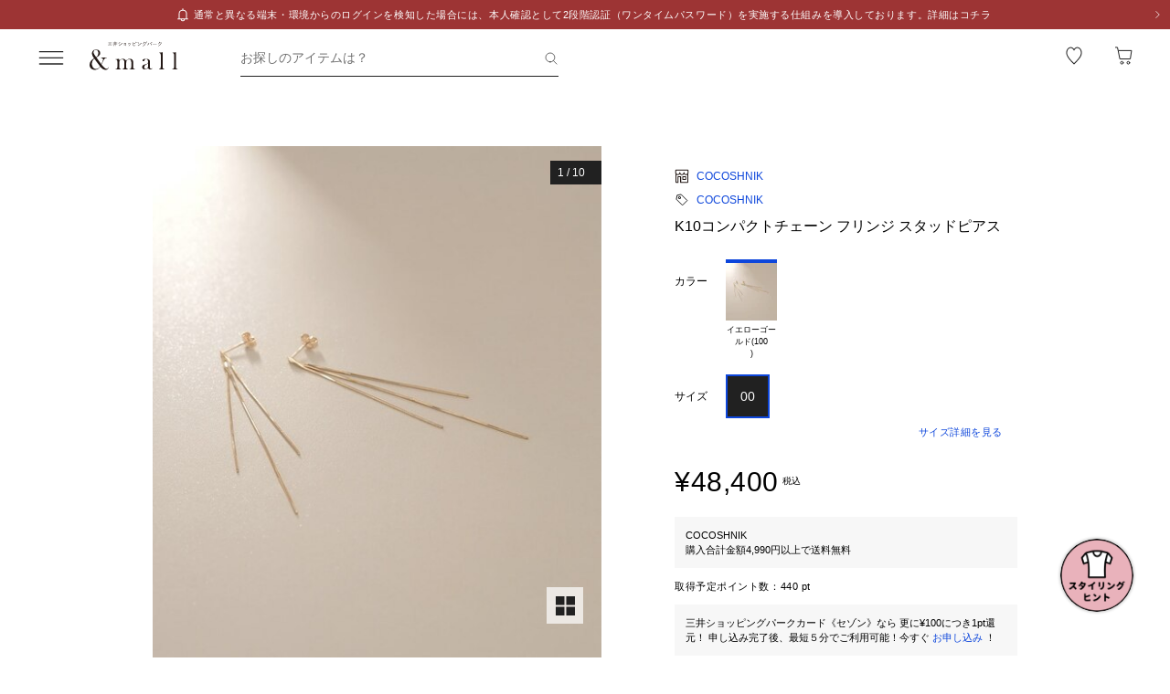

--- FILE ---
content_type: text/javascript; charset=utf-8
request_url: https://mitsui-shopping-park.com/ec/_nuxt/bSxq8InbzlFYwxck.js
body_size: 4327
content:
import{_ as q}from"./DqvWejvttDRoML6n.js";import{_ as J}from"./CEyd4R5rfeUJKAD1.js";import{d as v,f as C,b as ee,a8 as oe,l as te,c as se,N as R,a as ae,p as re,g as ie,a9 as Y,_ as A,u as le,E as ne,B as de,o as G,k as ue}from"./CXrAYLcaPEdGRgNp.js";import{e as ce}from"./DB46AWu5uVAI44Qt.js";import{B as pe}from"./0uSzO0khMnt3BnFv.js";import{C as $,r as O,E as M,H as Z,a7 as r,as as a,aw as F,at as h,ar as E,D as t,az as K,av as n,ax as g,ao as U,au as H,O as me,i as fe,ay as ve}from"./CYhTgotj1v1Nr6ES.js";import{_ as he}from"./sTGZRNnVEsLu0cDj.js";import{M as B}from"./BmfPaaitUm7cAhcH.js";const ge=14,De=62,ye=(i,d)=>{if(!(!i||!d))return{from:v(i),to:v(d),isSingleDay:v(i).isSame(v(d),"day")}},Ce=(i,d)=>{if(!(!i||!d))return{from:v(i),to:v(d)}},co=(i,d)=>{const s=ye(i,d);if(s){if(v().isBetween(s.from.startOf("day"),s.to,"minute"))return`${s.to.format("M/D")}より購入可`;if(v().isBetween(s.from.subtract(ge,"day").startOf("day"),s.from.endOf("day")))return s.isSingleDay?`${s.from.format("M/D")}購入不可`:`${s.from.format("M/D")} - ${s.to.format("M/D")}まで購入不可`}},po=(i,d)=>{const s=Ce(i,d);if(!s)return;const o=s.to.diff(s.from,"day");if(!(o<0||o>De))return v().isSame(s.to,"day")?"本日で終了":`${s.to.format("M/D")}で終了`},V=(i,d)=>{const s=i.labels??[],o=i.bFlag??!1,p=[];return s.includes("SOLDOUT")&&p.push("SOLDOUT"),d&&o&&p.push("訳あり"),s.includes("SET_DISCOUNT")&&p.push("まとめ割"),s.includes("RESERVE")&&p.push("予約商品"),s.includes("PARTIAL_RESERVE")&&p.push("一部予約商品"),p.slice(0,2)},j=i=>{const d=i.shopDispFrom??"",s=i.shopDispTo??"",o=i.shopCloseFrom??"",p=i.shopCloseTo??"",l=v(),y=15,D=62,S=v(d),u=v(s),k=v(o),I=v(p),N=u.diff(S,"day"),m=k.diff(l,"day");return l.isBetween(k,I)&&u.isAfter(l)?`${C.dateTime(p,"M/D HH:mm")}より購入可能`:m<=y?k.format("YYYY-MM-DD")===I.format("YYYY-MM-DD")?`${C.dateTime(p,"M/D")}購入不可`:`${C.dateTime(o,"M/D")} - ${C.dateTime(p,"M/D")}まで購入不可`:N<=D?u.format("YYYY-MM-DD")===l.format("YYYY-MM-DD")?"本日で終了":`${C.dateTime(u,"M/D")}で終了`:""},Se={class:"card-product"},Pe={key:0,class:"rank"},ke={key:1,class:"recommended"},Fe={class:"bottom-info"},Ie={key:0,class:"discount-group"},Te={class:"discount-in-image"},_e={class:"coupon-group"},be={key:0,class:"coupon -shop"},Ee={class:"coupon-price"},Me={key:1,class:"coupon -mall"},Ne={class:"coupon-price"},Le={class:"detail"},Be={key:0,class:"shop"},we=["innerHTML"],Re={key:2,class:"size-color"},Oe={class:"amount"},Ae={key:0,class:"favorite"},$e={key:0},Ue={key:1},He={key:4,class:"period_label"},ze={key:5,class:"labels"},W="SOLDOUT",w="訳あり",Ye=$({__name:"Product",props:{product:{},favoriteProducts:{},isProperLink:{type:Boolean},recommended:{type:Boolean},rank:{},carousel:{type:Boolean},showProductName:{type:Boolean,default:!0},showProductSizeColor:{type:Boolean,default:!1},isNewTab:{type:Boolean,default:!1},showRemoveButton:{type:Boolean,default:!1},onlyAdd:{type:Boolean},isPreview:{type:Boolean},isLabelRemoved:{type:Boolean,default:!1},iframe:{type:Boolean,default:!1},variableImageSize:{},preferCsr:{type:Boolean},shouldCompactLargePrice:{type:Boolean},hideFavoriteButton:{type:Boolean,default:!1},isFirstView:{type:Boolean,default:!1},mfintid:{},hideShopName:{type:Boolean,default:!1}},emits:["changeFavorite","removeProduct","productClick"],setup(i,{emit:d}){const s={SP:{WIDTH:186,HEIGHT:223},PC:{WIDTH:180,HEIGHT:216}},o=i,p=d,l=O(V(o.product,!o.isProperLink).filter(e=>e===W||e===w)),y=O(j(o.product)),D=M(()=>re().width.value>=pe.MD),{toSearchUrl:S}=ee(),{postMessage:u}=oe(),k=te(),I=()=>{if(o.isPreview)return;const{goodsCode:e}=o.product;e&&p("changeFavorite",e)},N=e=>{if(o.isPreview)return;e.preventDefault(),e.stopPropagation();const{goodsCode:c}=o.product;c&&p("removeProduct",c)},m=()=>{if(p("productClick",o.product),!o.iframe)return!1;u.route(_.value,!0)},P=e=>{e&&k.open({message:e})},_=M(()=>{if(o.isPreview)return"";const e=ie("/p/[mallProductId]",{params:{mallProductId:o.product.goodsCode},query:{mallColor:o.product.mallColorId,mfintid:o.mfintid}}),c=o.isProperLink?Y.PROPER:Y.OUTLET;return S(e,o.product.beaconUrl,c,o.preferCsr)}),T=M(()=>o.variableImageSize||s),f=M(()=>{const{skuCode:e}=o.product;return typeof e=="string"?e:void 0}),L=M(()=>o.product.discountPrice?o.product.discountPrice.toString().length:o.product.originalPrice?.toString().length);return Z(()=>o.product,e=>{l.value=V(e,!o.isProperLink).filter(c=>c===W||c===w),y.value=j(e)}),(e,c)=>{const X=q,z=J,Q=se,x=ae;return a(),r("div",Se,[F(Q,{target:e.isNewTab?"_blank":void 0,to:e.iframe?void 0:t(_),class:E(["card-link",{"-carousel":e.carousel,"-no-pointer":e.isPreview}]),noRel:"",onClick:c[2]||(c[2]=b=>m())},{default:K(()=>[n("div",{class:E(["thumbnail",{"-has-timesale":!e.product.priceDispCntlFlag&&e.product.isTimeSale}])},[e.rank?(a(),r("p",Pe,g(e.rank),1)):e.recommended&&e.product.shopRecommendFlag?(a(),r("p",ke," おすすめ ")):h("",!0),n("div",Fe,[!e.product.priceDispCntlFlag&&(e.product.isSale&&e.product.saleDiscountRate||e.product.isTimeSale&&e.product.timeSaleDiscountRate)?(a(),r("div",Ie,[n("p",Te,g(("formatter"in e?e.formatter:t(C)).discount(e.product.saleDiscountRate??e.product.timeSaleDiscountRate,e.product.discountRateFromFlag)),1)])):h("",!0),n("div",_e,[e.product.shopCouponDiscount&&e.product.shopCouponDiscount>0?(a(),r("p",be,[n("span",Ee,g(("formatter"in e?e.formatter:t(C)).price(e.product.shopCouponDiscount)),1),c[3]||(c[3]=n("span",{class:"coupon-label"},"クーポン",-1))])):h("",!0),!e.product.mallDiscountExcludeFlag&&e.product.mallCouponDiscount&&e.product.mallCouponDiscount>0?(a(),r("p",Me,[n("span",Ne,g(("formatter"in e?e.formatter:t(C)).price(e.product.mallCouponDiscount)),1),c[4]||(c[4]=n("span",{class:"coupon-label"},"クーポン",-1))])):h("",!0)])]),F(X,{imageUrl:e.product.imageUrl||t(R).PRODUCT,alt:e.product.itemName,width:t(T).SP.WIDTH,height:t(T).SP.HEIGHT,pc:t(D)?{imageUrl:e.product.imageUrl||t(R).PRODUCT,alt:e.product.itemName,width:t(T).PC.WIDTH,height:t(T).PC.HEIGHT}:void 0,pcOnly:t(D),isFixed:!0,isLazy:!e.isFirstView},null,8,["imageUrl","alt","width","height","pc","pcOnly","isLazy"])],2),n("div",Le,[e.hideShopName?h("",!0):(a(),r("p",Be,g(e.product.shopName),1)),e.showProductName&&e.product.itemName?(a(),r("p",{key:1,class:"name",innerHTML:e.$sanitize(("escapeSpecificTags"in e?e.escapeSpecificTags:t(ce))(e.product.itemName,["br","p"]))},null,8,we)):h("",!0),e.showProductSizeColor?(a(),r("p",Re,[n("span",null,g(e.product.shopSizeName??e.product.mallSizeName),1),c[5]||(c[5]=n("span",null," / ",-1)),n("span",null,g(e.product.shopColorName??e.product.mallColorName),1)])):h("",!0),n("div",{class:E(["price",{"-over-digit":t(L)&&t(L)>=5&&e.shouldCompactLargePrice}])},[n("div",{class:E(["text",{"-in-sale":e.product.isSale||e.product.isTimeSale}])},[n("p",Oe,g(("formatter"in e?e.formatter:t(C)).price(e.product.discountPrice??e.product.originalPrice,e.product.priceFromFlag)),1)],2),e.hideFavoriteButton?h("",!0):(a(),r("div",Ae,[e.showProductSizeColor?(a(),r("div",$e,[F(z,{mallSkuId:t(f),mallProductCodeId:e.product.goodsCode,mallSkuFavorites:e.favoriteProducts,onlyAdd:e.onlyAdd,isLabelRemoved:e.isLabelRemoved,onErrorMessage:P,onChange:c[0]||(c[0]=b=>I())},null,8,["mallSkuId","mallProductCodeId","mallSkuFavorites","onlyAdd","isLabelRemoved"])])):(a(),r("div",Ue,[F(z,{mallSkuId:t(f),mallProductCodeId:e.product.goodsCode,mallSkuFavorites:e.favoriteProducts,isLabelRemoved:e.isLabelRemoved,onErrorMessage:P,onChange:c[1]||(c[1]=b=>I())},null,8,["mallSkuId","mallProductCodeId","mallSkuFavorites","isLabelRemoved"])]))]))],2),e.isProperLink&&e.product.priceDispCntlFlag&&e.product.isSale&&e.product.saleDiscountTo&&("dayjs"in e?e.dayjs:t(v))(e.product.saleDiscountTo).diff(("dayjs"in e?e.dayjs:t(v))(),"year")<1?(a(),r("p",{key:3,class:E(["sale",{"-no-margin":e.product.priceDispCntlFlag||!e.product.priceFromFlag&&!e.product.discountRateFromFlag}])},g(("formatter"in e?e.formatter:t(C)).dateTime(e.product.saleDiscountTo,"M月D日"))+"まで期間限定価格 ",3)):h("",!0),t(y)&&!e.isProperLink?(a(),r("p",He,g(t(y)),1)):h("",!0),t(l)&&t(l).length>0?(a(),r("ul",ze,[(a(!0),r(U,null,H(t(l),b=>(a(),r("li",{key:b,class:E(["label",{"b-label":b===w}])},g(b),3))),128))])):h("",!0)])]),_:1},8,["target","to","class"]),e.showRemoveButton?(a(),r("button",{key:0,class:"remove",onClick:N},[F(x,{name:"close_circle",size:"md",alt:"削除"})])):h("",!0)])}}}),mo=A(Ye,[["__scopeId","data-v-e1fc4660"]]),Ge={class:"favorite-product-registration"},Ve={class:"product"},je={key:0,class:"image"},We={class:"text"},qe={class:"list"},Je={class:"box"},Ze={key:0,class:"text"},Ke={key:1,class:"text"},Xe=$({__name:"FavoriteProductRegistration",props:{mallColorDetailId:{},colorDetailName:{},productSkus:{},mallSkuFavorites:{},imageUrl:{}},emits:["changeFavorite","errorMessage"],setup(i,{emit:d}){const s={WIDTH:56,HEIGHT:67},o=d,p=l=>{o("errorMessage",l)};return(l,y)=>{const D=q,S=J;return a(),r("div",Ge,[n("div",Ve,[l.imageUrl?(a(),r("div",je,[F(D,{imageUrl:l.imageUrl||t(R).PRODUCT,alt:l.colorDetailName,width:s.WIDTH,height:s.HEIGHT},null,8,["imageUrl","alt","width","height"])])):h("",!0),n("div",We,g(l.colorDetailName),1)]),n("ul",qe,[(a(!0),r(U,null,H(l.productSkus,u=>(a(),r("li",{key:u.mallSkuId,class:"item"},[n("div",Je,[u.shopSizeName?(a(),r("p",Ze,g(u.shopSizeName),1)):(a(),r("p",Ke,g(u.mallSizeName),1)),F(S,{onlyAdd:!1,mallSkuId:u.mallSkuId,mallProductCodeId:u.mallProductCodeId,mallSkuFavorites:l.mallSkuFavorites,onChange:y[0]||(y[0]=k=>o("changeFavorite")),onErrorMessage:p},null,8,["mallSkuId","mallProductCodeId","mallSkuFavorites"])])]))),128))])])}}}),Qe=A(Xe,[["__scopeId","data-v-793f5587"]]),xe={class:"bookmark-block"},eo={class:"list"},oo=$({__name:"FavoriteItemModal",props:{isOpenFavoriteProductsModal:{type:Boolean},favoriteProductDetail:{},error:{}},emits:["close","errorMessage","update:isOpenFavoriteProductsModal"],setup(i,{emit:d}){const s=i,o=d,{isAuthenticated:p}=le(),{businessType:l}=me(),{bffFetch:y}=ue(),D=ne(s,"isOpenFavoriteProductsModal",o),S=O(void 0),u=M(()=>s.favoriteProductDetail?.map(({productSkus:m})=>m?.map(P=>P?.mallSkuId)).filter(m=>m!==void 0).filter(G).flat()),{data:k,refresh:I}=de(async()=>{if(!p.value||!D.value)return;const{data:m}=await y("/web/member-favorite-product-skus",{method:"get",query:{page:1,business_type:l.value,limit:u.value?.length??B,mall_sku_ids:u.value?u.value.join(","):void 0}}),P=Math.ceil(m.count/B),_=await Promise.all(Array.from({length:P-1}).map(async(f,L)=>{const{data:e}=await y("/web/member-favorite-product-skus",{method:"get",query:{page:L+2,business_type:l.value,limit:u.value?.length??B,mall_sku_ids:u.value?u.value.slice(B*(L+1)).join(","):void 0}});return e}));return[m,..._].flatMap(({data:f})=>f)},"$HtJvqEoGJw"),N=m=>{S.value=m};return Z(D,()=>S.value=s.error),(m,P)=>{const _=Qe,T=he;return a(),r("div",null,[F(T,{modelValue:t(D),"onUpdate:modelValue":P[0]||(P[0]=f=>fe(D)?D.value=f:null),title:"お気に入り登録",spPosition:"center",hasClose:!0,size:"408w",radius:"",uniqueErrorMessage:t(S),onClose:t(D)},{default:K(()=>[n("div",xe,[n("ul",eo,[(a(!0),r(U,null,H(m.favoriteProductDetail,f=>(a(),r("li",{key:f.mallColorDetailId,class:"item"},[f.mallColorDetailId&&f.colorDetailName&&f.productSkus?(a(),ve(_,{key:0,mallColorDetailId:f.mallColorDetailId,colorDetailName:f.colorDetailName,productSkus:f.productSkus.filter("nonNullable"in m?m.nonNullable:t(G)),imageUrl:f.imageUrl,mallSkuFavorites:t(k)??void 0,onChangeFavorite:t(I),onErrorMessage:N},null,8,["mallColorDetailId","colorDetailName","productSkus","imageUrl","mallSkuFavorites","onChangeFavorite"])):h("",!0)]))),128))])])]),_:1},8,["modelValue","uniqueErrorMessage","onClose"])])}}}),fo=A(oo,[["__scopeId","data-v-628eece8"]]);export{fo as _,j as a,mo as b,co as c,V as g,po as l};


--- FILE ---
content_type: text/javascript; charset=utf-8
request_url: https://mitsui-shopping-park.com/ec/_nuxt/C-8aVPePV6rHD1tF.js
body_size: 4634
content:
import{r as y,E as h,a5 as N,w as Q,C as A,H as G,F as M,ao as _,I as ee,b1 as L,a as te,G as le,J as k}from"./CYhTgotj1v1Nr6ES.js";import{b5 as m,b6 as P,b7 as ae,b8 as ne,b9 as ue,ba as oe,bb as E,bc as re,bd as ie,be as se,bf as ve,bg as j,bh as de,bi as B,bj as pe,bk as x,bl as U}from"./CXrAYLcaPEdGRgNp.js";function fe(e,n,l){let r=y(l?.value),o=h(()=>e.value!==void 0);return[h(()=>o.value?e.value:r.value),function(a){return o.value||(r.value=a),n?.(a)}]}function z(e,n){if(e)return e;let l=n??"button";if(typeof l=="string"&&l.toLowerCase()==="button")return"button"}function ce(e,n){let l=y(z(e.value.type,e.value.as));return N(()=>{l.value=z(e.value.type,e.value.as)}),Q(()=>{var r;l.value||m(n)&&m(n)instanceof HTMLButtonElement&&!((r=m(n))!=null&&r.hasAttribute("type"))&&(l.value="button")}),l}function H(e){return[e.screenX,e.screenY]}function be(){let e=y([-1,-1]);return{wasMoved(n){let l=H(n);return e.value[0]===l[0]&&e.value[1]===l[1]?!1:(e.value=l,!0)},update(n){e.value=H(n)}}}function me(e){throw new Error("Unexpected object: "+e)}var O=(e=>(e[e.First=0]="First",e[e.Previous=1]="Previous",e[e.Next=2]="Next",e[e.Last=3]="Last",e[e.Specific=4]="Specific",e[e.Nothing=5]="Nothing",e))(O||{});function ge(e,n){let l=n.resolveItems();if(l.length<=0)return null;let r=n.resolveActiveIndex(),o=r??-1;switch(e.focus){case 0:{for(let a=0;a<l.length;++a)if(!n.resolveDisabled(l[a],a,l))return a;return r}case 1:{o===-1&&(o=l.length);for(let a=o-1;a>=0;--a)if(!n.resolveDisabled(l[a],a,l))return a;return r}case 2:{for(let a=o+1;a<l.length;++a)if(!n.resolveDisabled(l[a],a,l))return a;return r}case 3:{for(let a=l.length-1;a>=0;--a)if(!n.resolveDisabled(l[a],a,l))return a;return r}case 4:{for(let a=0;a<l.length;++a)if(n.resolveId(l[a],a,l)===e.id)return a;return r}case 5:return null;default:me(e)}}function J(e={},n=null,l=[]){for(let[r,o]of Object.entries(e))X(l,W(n,r),o);return l}function W(e,n){return e?e+"["+n+"]":n}function X(e,n,l){if(Array.isArray(l))for(let[r,o]of l.entries())X(e,W(n,r.toString()),o);else l instanceof Date?e.push([n,l.toISOString()]):typeof l=="boolean"?e.push([n,l?"1":"0"]):typeof l=="string"?e.push([n,l]):typeof l=="number"?e.push([n,`${l}`]):l==null?e.push([n,""]):J(l,n,e)}function Te(e){var n,l;let r=(n=e?.form)!=null?n:e.closest("form");if(r){for(let o of r.elements)if(o!==e&&(o.tagName==="INPUT"&&o.type==="submit"||o.tagName==="BUTTON"&&o.type==="submit"||o.nodeName==="INPUT"&&o.type==="image")){o.click();return}(l=r.requestSubmit)==null||l.call(r)}}let q=/([\u2700-\u27BF]|[\uE000-\uF8FF]|\uD83C[\uDC00-\uDFFF]|\uD83D[\uDC00-\uDFFF]|[\u2011-\u26FF]|\uD83E[\uDD10-\uDDFF])/g;function K(e){var n,l;let r=(n=e.innerText)!=null?n:"",o=e.cloneNode(!0);if(!(o instanceof HTMLElement))return r;let a=!1;for(let f of o.querySelectorAll('[hidden],[aria-hidden],[role="img"]'))f.remove(),a=!0;let t=a?(l=o.innerText)!=null?l:"":r;return q.test(t)&&(t=t.replace(q,"")),t}function xe(e){let n=e.getAttribute("aria-label");if(typeof n=="string")return n.trim();let l=e.getAttribute("aria-labelledby");if(l){let r=l.split(" ").map(o=>{let a=document.getElementById(o);if(a){let t=a.getAttribute("aria-label");return typeof t=="string"?t.trim():K(a).trim()}return null}).filter(Boolean);if(r.length>0)return r.join(", ")}return K(e).trim()}function he(e){let n=y(""),l=y("");return()=>{let r=m(e);if(!r)return"";let o=r.innerText;if(n.value===o)return l.value;let a=xe(r).trim().toLowerCase();return n.value=o,l.value=a,a}}function ye(e,n){return e===n}var Oe=(e=>(e[e.Open=0]="Open",e[e.Closed=1]="Closed",e))(Oe||{}),Se=(e=>(e[e.Single=0]="Single",e[e.Multi=1]="Multi",e))(Se||{}),Le=(e=>(e[e.Pointer=0]="Pointer",e[e.Other=1]="Other",e))(Le||{});function De(e){requestAnimationFrame(()=>requestAnimationFrame(e))}let Y=Symbol("ListboxContext");function C(e){let n=te(Y,null);if(n===null){let l=new Error(`<${e} /> is missing a parent <Listbox /> component.`);throw Error.captureStackTrace&&Error.captureStackTrace(l,C),l}return n}let Pe=A({name:"Listbox",emits:{"update:modelValue":e=>!0},props:{as:{type:[Object,String],default:"template"},disabled:{type:[Boolean],default:!1},by:{type:[String,Function],default:()=>ye},horizontal:{type:[Boolean],default:!1},modelValue:{type:[Object,String,Number,Boolean],default:void 0},defaultValue:{type:[Object,String,Number,Boolean],default:void 0},form:{type:String,optional:!0},name:{type:String,optional:!0},multiple:{type:[Boolean],default:!1}},inheritAttrs:!1,setup(e,{slots:n,attrs:l,emit:r}){let o=y(1),a=y(null),t=y(null),f=y(null),c=y([]),b=y(""),g=y(null),i=y(1);function v(u=s=>s){let s=g.value!==null?c.value[g.value]:null,d=pe(u(c.value.slice()),S=>m(S.dataRef.domRef)),p=s?d.indexOf(s):null;return p===-1&&(p=null),{options:d,activeOptionIndex:p}}let R=h(()=>e.multiple?1:0),[w,D]=fe(h(()=>e.modelValue),u=>r("update:modelValue",u),h(()=>e.defaultValue)),I=h(()=>w.value===void 0?P(R.value,{1:[],0:void 0}):w.value),T={listboxState:o,value:I,mode:R,compare(u,s){if(typeof e.by=="string"){let d=e.by;return u?.[d]===s?.[d]}return e.by(u,s)},orientation:h(()=>e.horizontal?"horizontal":"vertical"),labelRef:a,buttonRef:t,optionsRef:f,disabled:h(()=>e.disabled),options:c,searchQuery:b,activeOptionIndex:g,activationTrigger:i,closeListbox(){e.disabled||o.value!==1&&(o.value=1,g.value=null)},openListbox(){e.disabled||o.value!==0&&(o.value=0)},goToOption(u,s,d){if(e.disabled||o.value===1)return;let p=v(),S=ge(u===O.Specific?{focus:O.Specific,id:s}:{focus:u},{resolveItems:()=>p.options,resolveActiveIndex:()=>p.activeOptionIndex,resolveId:$=>$.id,resolveDisabled:$=>$.dataRef.disabled});b.value="",g.value=S,i.value=d??1,c.value=p.options},search(u){if(e.disabled||o.value===1)return;let s=b.value!==""?0:1;b.value+=u.toLowerCase();let d=(g.value!==null?c.value.slice(g.value+s).concat(c.value.slice(0,g.value+s)):c.value).find(S=>S.dataRef.textValue.startsWith(b.value)&&!S.dataRef.disabled),p=d?c.value.indexOf(d):-1;p===-1||p===g.value||(g.value=p,i.value=1)},clearSearch(){e.disabled||o.value!==1&&b.value!==""&&(b.value="")},registerOption(u,s){let d=v(p=>[...p,{id:u,dataRef:s}]);c.value=d.options,g.value=d.activeOptionIndex},unregisterOption(u){let s=v(d=>{let p=d.findIndex(S=>S.id===u);return p!==-1&&d.splice(p,1),d});c.value=s.options,g.value=s.activeOptionIndex,i.value=1},theirOnChange(u){e.disabled||D(u)},select(u){e.disabled||D(P(R.value,{0:()=>u,1:()=>{let s=L(T.value.value).slice(),d=L(u),p=s.findIndex(S=>T.compare(d,L(S)));return p===-1?s.push(d):s.splice(p,1),s}}))}};ae([t,f],(u,s)=>{var d;T.closeListbox(),ne(s,ue.Loose)||(u.preventDefault(),(d=m(t))==null||d.focus())},h(()=>o.value===0)),le(Y,T),oe(h(()=>P(o.value,{0:B.Open,1:B.Closed})));let F=h(()=>{var u;return(u=m(t))==null?void 0:u.closest("form")});return N(()=>{G([F],()=>{if(!F.value||e.defaultValue===void 0)return;function u(){T.theirOnChange(e.defaultValue)}return F.value.addEventListener("reset",u),()=>{var s;(s=F.value)==null||s.removeEventListener("reset",u)}},{immediate:!0})}),()=>{let{name:u,modelValue:s,disabled:d,form:p,...S}=e,$={open:o.value===0,disabled:d,value:I.value};return M(_,[...u!=null&&I.value!=null?J({[u]:I.value}).map(([V,Z])=>M(re,ie({features:se.Hidden,key:V,as:"input",type:"hidden",hidden:!0,readOnly:!0,form:p,disabled:d,name:V,value:Z}))):[],E({ourProps:{},theirProps:{...l,...ve(S,["defaultValue","onUpdate:modelValue","horizontal","multiple","by"])},slot:$,slots:n,attrs:l,name:"Listbox"})])}}}),Ie=A({name:"ListboxLabel",props:{as:{type:[Object,String],default:"label"},id:{type:String,default:null}},setup(e,{attrs:n,slots:l}){var r;let o=(r=e.id)!=null?r:`headlessui-listbox-label-${j()}`,a=C("ListboxLabel");function t(){var f;(f=m(a.buttonRef))==null||f.focus({preventScroll:!0})}return()=>{let f={open:a.listboxState.value===0,disabled:a.disabled.value},{...c}=e,b={id:o,ref:a.labelRef,onClick:t};return E({ourProps:b,theirProps:c,slot:f,attrs:n,slots:l,name:"ListboxLabel"})}}}),Fe=A({name:"ListboxButton",props:{as:{type:[Object,String],default:"button"},id:{type:String,default:null}},setup(e,{attrs:n,slots:l,expose:r}){var o;let a=(o=e.id)!=null?o:`headlessui-listbox-button-${j()}`,t=C("ListboxButton");r({el:t.buttonRef,$el:t.buttonRef});function f(i){switch(i.key){case x.Space:case x.Enter:case x.ArrowDown:i.preventDefault(),t.openListbox(),k(()=>{var v;(v=m(t.optionsRef))==null||v.focus({preventScroll:!0}),t.value.value||t.goToOption(O.First)});break;case x.ArrowUp:i.preventDefault(),t.openListbox(),k(()=>{var v;(v=m(t.optionsRef))==null||v.focus({preventScroll:!0}),t.value.value||t.goToOption(O.Last)});break}}function c(i){switch(i.key){case x.Space:i.preventDefault();break}}function b(i){t.disabled.value||(t.listboxState.value===0?(t.closeListbox(),k(()=>{var v;return(v=m(t.buttonRef))==null?void 0:v.focus({preventScroll:!0})})):(i.preventDefault(),t.openListbox(),De(()=>{var v;return(v=m(t.optionsRef))==null?void 0:v.focus({preventScroll:!0})})))}let g=ce(h(()=>({as:e.as,type:n.type})),t.buttonRef);return()=>{var i,v;let R={open:t.listboxState.value===0,disabled:t.disabled.value,value:t.value.value},{...w}=e,D={ref:t.buttonRef,id:a,type:g.value,"aria-haspopup":"listbox","aria-controls":(i=m(t.optionsRef))==null?void 0:i.id,"aria-expanded":t.listboxState.value===0,"aria-labelledby":t.labelRef.value?[(v=m(t.labelRef))==null?void 0:v.id,a].join(" "):void 0,disabled:t.disabled.value===!0?!0:void 0,onKeydown:f,onKeyup:c,onClick:b};return E({ourProps:D,theirProps:w,slot:R,attrs:n,slots:l,name:"ListboxButton"})}}}),$e=A({name:"ListboxOptions",props:{as:{type:[Object,String],default:"ul"},static:{type:Boolean,default:!1},unmount:{type:Boolean,default:!0},id:{type:String,default:null}},setup(e,{attrs:n,slots:l,expose:r}){var o;let a=(o=e.id)!=null?o:`headlessui-listbox-options-${j()}`,t=C("ListboxOptions"),f=y(null);r({el:t.optionsRef,$el:t.optionsRef});function c(i){switch(f.value&&clearTimeout(f.value),i.key){case x.Space:if(t.searchQuery.value!=="")return i.preventDefault(),i.stopPropagation(),t.search(i.key);case x.Enter:if(i.preventDefault(),i.stopPropagation(),t.activeOptionIndex.value!==null){let v=t.options.value[t.activeOptionIndex.value];t.select(v.dataRef.value)}t.mode.value===0&&(t.closeListbox(),k(()=>{var v;return(v=m(t.buttonRef))==null?void 0:v.focus({preventScroll:!0})}));break;case P(t.orientation.value,{vertical:x.ArrowDown,horizontal:x.ArrowRight}):return i.preventDefault(),i.stopPropagation(),t.goToOption(O.Next);case P(t.orientation.value,{vertical:x.ArrowUp,horizontal:x.ArrowLeft}):return i.preventDefault(),i.stopPropagation(),t.goToOption(O.Previous);case x.Home:case x.PageUp:return i.preventDefault(),i.stopPropagation(),t.goToOption(O.First);case x.End:case x.PageDown:return i.preventDefault(),i.stopPropagation(),t.goToOption(O.Last);case x.Escape:i.preventDefault(),i.stopPropagation(),t.closeListbox(),k(()=>{var v;return(v=m(t.buttonRef))==null?void 0:v.focus({preventScroll:!0})});break;case x.Tab:i.preventDefault(),i.stopPropagation();break;default:i.key.length===1&&(t.search(i.key),f.value=setTimeout(()=>t.clearSearch(),350));break}}let b=de(),g=h(()=>b!==null?(b.value&B.Open)===B.Open:t.listboxState.value===0);return()=>{var i,v;let R={open:t.listboxState.value===0},{...w}=e,D={"aria-activedescendant":t.activeOptionIndex.value===null||(i=t.options.value[t.activeOptionIndex.value])==null?void 0:i.id,"aria-multiselectable":t.mode.value===1?!0:void 0,"aria-labelledby":(v=m(t.buttonRef))==null?void 0:v.id,"aria-orientation":t.orientation.value,id:a,onKeydown:c,role:"listbox",tabIndex:0,ref:t.optionsRef};return E({ourProps:D,theirProps:w,slot:R,attrs:n,slots:l,features:U.RenderStrategy|U.Static,visible:g.value,name:"ListboxOptions"})}}}),ke=A({name:"ListboxOption",props:{as:{type:[Object,String],default:"li"},value:{type:[Object,String,Number,Boolean]},disabled:{type:Boolean,default:!1},id:{type:String,default:null}},setup(e,{slots:n,attrs:l,expose:r}){var o;let a=(o=e.id)!=null?o:`headlessui-listbox-option-${j()}`,t=C("ListboxOption"),f=y(null);r({el:f,$el:f});let c=h(()=>t.activeOptionIndex.value!==null?t.options.value[t.activeOptionIndex.value].id===a:!1),b=h(()=>P(t.mode.value,{0:()=>t.compare(L(t.value.value),L(e.value)),1:()=>L(t.value.value).some(u=>t.compare(L(u),L(e.value)))})),g=h(()=>P(t.mode.value,{1:()=>{var u;let s=L(t.value.value);return((u=t.options.value.find(d=>s.some(p=>t.compare(L(p),L(d.dataRef.value)))))==null?void 0:u.id)===a},0:()=>b.value})),i=he(f),v=h(()=>({disabled:e.disabled,value:e.value,get textValue(){return i()},domRef:f}));N(()=>t.registerOption(a,v)),ee(()=>t.unregisterOption(a)),N(()=>{G([t.listboxState,b],()=>{t.listboxState.value===0&&b.value&&P(t.mode.value,{1:()=>{g.value&&t.goToOption(O.Specific,a)},0:()=>{t.goToOption(O.Specific,a)}})},{immediate:!0})}),Q(()=>{t.listboxState.value===0&&c.value&&t.activationTrigger.value!==0&&k(()=>{var u,s;return(s=(u=m(f))==null?void 0:u.scrollIntoView)==null?void 0:s.call(u,{block:"nearest"})})});function R(u){if(e.disabled)return u.preventDefault();t.select(e.value),t.mode.value===0&&(t.closeListbox(),k(()=>{var s;return(s=m(t.buttonRef))==null?void 0:s.focus({preventScroll:!0})}))}function w(){if(e.disabled)return t.goToOption(O.Nothing);t.goToOption(O.Specific,a)}let D=be();function I(u){D.update(u)}function T(u){D.wasMoved(u)&&(e.disabled||c.value||t.goToOption(O.Specific,a,0))}function F(u){D.wasMoved(u)&&(e.disabled||c.value&&t.goToOption(O.Nothing))}return()=>{let{disabled:u}=e,s={active:c.value,selected:b.value,disabled:u},{value:d,disabled:p,...S}=e,$={id:a,ref:f,role:"option",tabIndex:u===!0?void 0:-1,"aria-disabled":u===!0?!0:void 0,"aria-selected":b.value,disabled:void 0,onClick:R,onFocus:w,onPointerenter:I,onMouseenter:I,onPointermove:T,onMousemove:T,onPointerleave:F,onMouseleave:F};return E({ourProps:$,theirProps:S,slot:s,attrs:l,slots:n,name:"ListboxOption"})}}});export{$e as A,Ie as E,ke as F,Pe as I,fe as d,J as e,Fe as j,Te as p};


--- FILE ---
content_type: text/javascript; charset=utf-8
request_url: https://mitsui-shopping-park.com/ec/_nuxt/BE1PnE8jv-YcxmAm.js
body_size: 167
content:
import{c as t,t as f}from"./BnqwKKT4dxfOyoXk.js";import{br as e,bs as h,a0 as g,a$ as m}from"./CXrAYLcaPEdGRgNp.js";function x(n,r){return n!=null&&r in Object(n)}function I(n,r,u){r=t(r,n);for(var a=-1,s=r.length,i=!1;++a<s;){var l=f(r[a]);if(!(i=n!=null&&u(n,l)))break;n=n[l]}return i||++a!=s?i:(s=n==null?0:n.length,!!s&&e(s)&&h(l,s)&&(g(n)||m(n)))}function A(n,r){return n!=null&&I(n,r,x)}export{A as h};


--- FILE ---
content_type: text/javascript; charset=utf-8
request_url: https://mitsui-shopping-park.com/ec/_nuxt/BuwfzNLVsh9Tvknv.js
body_size: 475
content:
import{a as m,_ as u}from"./CXrAYLcaPEdGRgNp.js";import{_ as f}from"./C11KCiuAJc-uSGYL.js";import{C as k,L as h,a7 as o,av as l,at as s,aw as x,ay as B,az as C,as as t,aC as y,ax as b}from"./CYhTgotj1v1Nr6ES.js";const v={class:"header-title"},T={class:"inner"},g={class:"detail"},N=k({__name:"HeaderTitle",props:{hasBack:{type:Boolean,default:!1},backToPrevPage:{type:Boolean,default:!1},text:{default:""},to:{},hasCancel:{type:Boolean,default:!1}},emits:["close"],setup(r,{emit:_}){const a=r,i=_,c=h(),n=()=>{i("close"),a.to&&c.push(a.to),a.backToPrevPage&&c.back()};return(e,P)=>{const p=m,d=f;return t(),o("div",v,[l("div",T,[e.hasBack?(t(),o("button",{key:0,class:"back",onClick:n},[x(p,{name:"arrow_left_black",alt:"戻る"})])):s("",!0),e.hasCancel?(t(),o("button",{key:1,class:"cancel",onClick:n}," 閉じる ")):s("",!0),l("div",g,[e.text?(t(),B(d,{key:0,tag:"h1",size:"xs"},{default:C(()=>[y(b(e.text),1)]),_:1})):s("",!0)])])])}}}),A=u(N,[["__scopeId","data-v-0c557007"]]);export{A as _};


--- FILE ---
content_type: text/javascript; charset=utf-8
request_url: https://mitsui-shopping-park.com/ec/_nuxt/BTwJj0wErcpU0XdP.js
body_size: 1044
content:
import{_ as e}from"./D16LaYrXgNHIl-Hw.js";import{_ as a}from"./8HAsdE7NyiI0TAYj.js";import{_ as n}from"./gkiInRU2i58bp1zv.js";import{_ as s}from"./CXrAYLcaPEdGRgNp.js";import{a7 as _,as as c,aw as o,av as t,aP as l}from"./CYhTgotj1v1Nr6ES.js";import"./Ciono0EIb_Yv_-As.js";import"./DAFGxKYinAsbzPqu.js";import"./DRZFGTbQwncpYTIN.js";import"./BnU36g-26DffeOLb.js";import"./YFNeU6TWqoorQhCm.js";import"./BseTc-AIrzaOP24r.js";import"./COULa8NSRPYfhHKO.js";import"./BShmhqarZODmeoi-.js";import"./DAYEcRcQmhDHe5k7.js";import"./CNHAWWW-5qX0pe2o.js";import"./_LqrfrtGHGbUfWtv.js";import"./BnqwKKT4dxfOyoXk.js";import"./Bpzv4QEX_ILg_hb8.js";import"./Olg5ae-4aaIpcQML.js";import"./BJJ9O5nebH6IRklq.js";import"./BuwfzNLVsh9Tvknv.js";import"./C11KCiuAJc-uSGYL.js";import"./D1ZLlOrb1EHm00CI.js";import"./sTGZRNnVEsLu0cDj.js";import"./BC_B8YF_sZaGkUkM.js";import"./B8zN31ErVD8XO5wy.js";import"./BuFy0gXKiRPh_zxq.js";import"./D5U-eMqvF_aMPeQ5.js";import"./_yhX1WJmQ0e44Uu8.js";import"./BbsZ4KxUgjrj1Nax.js";import"./DI3NE5ZknlOsjhqf.js";import"./DBe9KCTZykfzT-CL.js";import"./BOjliwiibndEEw8G.js";import"./CWVUiblo43vXSfkB.js";import"./bSxq8InbzlFYwxck.js";import"./DqvWejvttDRoML6n.js";import"./CEyd4R5rfeUJKAD1.js";import"./By_FMba2ubd2Ewv5.js";import"./NoIXTNct5QsvmwZ3.js";import"./Bt2H5SNbOhjlCMG2.js";import"./DyT8hO_C0EuhubOC.js";import"./CLlKvOgih-nqlhJ2.js";import"./DB46AWu5uVAI44Qt.js";import"./0uSzO0khMnt3BnFv.js";import"./BmfPaaitUm7cAhcH.js";import"./BC5ZjMrFOsp7_7_9.js";import"./DSBP7kCQFFsj43dm.js";import"./D0gX_Npm2zZT0dCw.js";import"./Bo9faPl1dS2rNjiW.js";import"./Bgln1hlQjA5at7J4.js";import"./CmZmh5tKtL_pjtum.js";import"./DJCJhkQ4nW8XjW_e.js";import"./jOHUpZeBE8DHpDhi.js";import"./sxXTED629nYZAsqi.js";import"./CG8f72gicB_1g5cx.js";import"./D5umgpkOD8PKOWPP.js";import"./CD44We6rmJ5puLAY.js";import"./DSWmTom0ojQDozz5.js";import"./BlHyaqv-8NsX0Rul.js";import"./BuYIFo-zjYRcMmj1.js";const d={},f={class:"page-layout"},u={class:"main"},h={class:"content"},x={class:"footer"};function b(r,v){const m=e,i=a,p=n;return c(),_("div",f,[o(m,{iframe:!1}),o(i),t("main",u,[t("div",h,[l(r.$slots,"default",{},void 0,!0)])]),t("footer",x,[o(p)])])}const wo=s(d,[["render",b],["__scopeId","data-v-746cc2b2"]]);export{wo as default};
